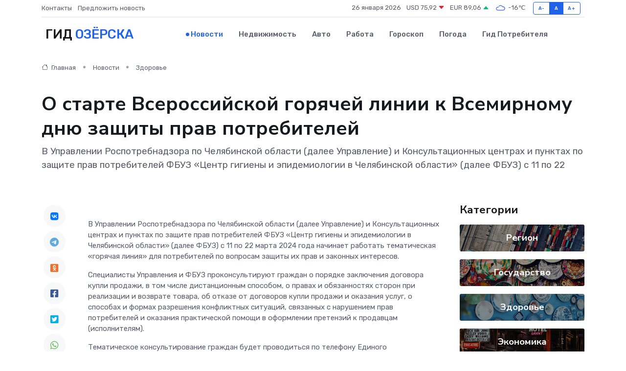

--- FILE ---
content_type: text/html; charset=UTF-8
request_url: https://ozersk-gid.ru/news/zdorove/o-starte-vserossiyskoy-goryachey-linii-nbsp-k-vsemirnomu-dnyu-zaschity-prav-potrebiteley.htm
body_size: 11356
content:
<!DOCTYPE html>
<html lang="ru">
<head>
	<meta charset="utf-8">
	<meta name="csrf-token" content="0EdaDtGNziB9lnephe9zBvbzYS1U1irfhBlxEy0v">
    <meta http-equiv="X-UA-Compatible" content="IE=edge">
    <meta name="viewport" content="width=device-width, initial-scale=1">
    <title>О старте Всероссийской горячей линии&nbsp;к Всемирному дню защиты прав потребителей - новости Озёрска</title>
    <meta name="description" property="description" content="В Управлении Роспотребнадзора по Челябинской области (далее Управление) и Консультационных центрах и пунктах по защите прав потребителей ФБУЗ «Центр гигиены и эпидемиологии в Челябинской области» (далее ФБУЗ) с 11 по 22">
    
    <meta property="fb:pages" content="105958871990207" />
    <link rel="shortcut icon" type="image/x-icon" href="https://ozersk-gid.ru/favicon.svg">
    <link rel="canonical" href="https://ozersk-gid.ru/news/zdorove/o-starte-vserossiyskoy-goryachey-linii-nbsp-k-vsemirnomu-dnyu-zaschity-prav-potrebiteley.htm">
    <link rel="preconnect" href="https://fonts.gstatic.com">
    <link rel="dns-prefetch" href="https://fonts.googleapis.com">
    <link rel="dns-prefetch" href="https://pagead2.googlesyndication.com">
    <link rel="dns-prefetch" href="https://res.cloudinary.com">
    <link href="https://fonts.googleapis.com/css2?family=Nunito+Sans:wght@400;700&family=Rubik:wght@400;500;700&display=swap" rel="stylesheet">
    <link rel="stylesheet" type="text/css" href="https://ozersk-gid.ru/assets/font-awesome/css/all.min.css">
    <link rel="stylesheet" type="text/css" href="https://ozersk-gid.ru/assets/bootstrap-icons/bootstrap-icons.css">
    <link rel="stylesheet" type="text/css" href="https://ozersk-gid.ru/assets/tiny-slider/tiny-slider.css">
    <link rel="stylesheet" type="text/css" href="https://ozersk-gid.ru/assets/glightbox/css/glightbox.min.css">
    <link rel="stylesheet" type="text/css" href="https://ozersk-gid.ru/assets/plyr/plyr.css">
    <link id="style-switch" rel="stylesheet" type="text/css" href="https://ozersk-gid.ru/assets/css/style.css">
    <link rel="stylesheet" type="text/css" href="https://ozersk-gid.ru/assets/css/style2.css">

    <meta name="twitter:card" content="summary">
    <meta name="twitter:site" content="@mysite">
    <meta name="twitter:title" content="О старте Всероссийской горячей линии&nbsp;к Всемирному дню защиты прав потребителей - новости Озёрска">
    <meta name="twitter:description" content="В Управлении Роспотребнадзора по Челябинской области (далее Управление) и Консультационных центрах и пунктах по защите прав потребителей ФБУЗ «Центр гигиены и эпидемиологии в Челябинской области» (далее ФБУЗ) с 11 по 22">
    <meta name="twitter:creator" content="@mysite">
    <meta name="twitter:image:src" content="https://ozersk-gid.ru/images/logo.gif">
    <meta name="twitter:domain" content="ozersk-gid.ru">
    <meta name="twitter:card" content="summary_large_image" /><meta name="twitter:image" content="https://ozersk-gid.ru/images/logo.gif">

    <meta property="og:url" content="http://ozersk-gid.ru/news/zdorove/o-starte-vserossiyskoy-goryachey-linii-nbsp-k-vsemirnomu-dnyu-zaschity-prav-potrebiteley.htm">
    <meta property="og:title" content="О старте Всероссийской горячей линии&nbsp;к Всемирному дню защиты прав потребителей - новости Озёрска">
    <meta property="og:description" content="В Управлении Роспотребнадзора по Челябинской области (далее Управление) и Консультационных центрах и пунктах по защите прав потребителей ФБУЗ «Центр гигиены и эпидемиологии в Челябинской области» (далее ФБУЗ) с 11 по 22">
    <meta property="og:type" content="website">
    <meta property="og:image" content="https://ozersk-gid.ru/images/logo.gif">
    <meta property="og:locale" content="ru_RU">
    <meta property="og:site_name" content="Гид Озёрска">
    

    <link rel="image_src" href="https://ozersk-gid.ru/images/logo.gif" />

    <link rel="alternate" type="application/rss+xml" href="https://ozersk-gid.ru/feed" title="Озёрск: гид, новости, афиша">
        <script async src="https://pagead2.googlesyndication.com/pagead/js/adsbygoogle.js"></script>
    <script>
        (adsbygoogle = window.adsbygoogle || []).push({
            google_ad_client: "ca-pub-0899253526956684",
            enable_page_level_ads: true
        });
    </script>
        
    
    
    
    <script>if (window.top !== window.self) window.top.location.replace(window.self.location.href);</script>
    <script>if(self != top) { top.location=document.location;}</script>

<!-- Google tag (gtag.js) -->
<script async src="https://www.googletagmanager.com/gtag/js?id=G-71VQP5FD0J"></script>
<script>
  window.dataLayer = window.dataLayer || [];
  function gtag(){dataLayer.push(arguments);}
  gtag('js', new Date());

  gtag('config', 'G-71VQP5FD0J');
</script>
</head>
<body>
<script type="text/javascript" > (function(m,e,t,r,i,k,a){m[i]=m[i]||function(){(m[i].a=m[i].a||[]).push(arguments)}; m[i].l=1*new Date();k=e.createElement(t),a=e.getElementsByTagName(t)[0],k.async=1,k.src=r,a.parentNode.insertBefore(k,a)}) (window, document, "script", "https://mc.yandex.ru/metrika/tag.js", "ym"); ym(54007825, "init", {}); ym(86840228, "init", { clickmap:true, trackLinks:true, accurateTrackBounce:true, webvisor:true });</script> <noscript><div><img src="https://mc.yandex.ru/watch/54007825" style="position:absolute; left:-9999px;" alt="" /><img src="https://mc.yandex.ru/watch/86840228" style="position:absolute; left:-9999px;" alt="" /></div></noscript>
<script type="text/javascript">
    new Image().src = "//counter.yadro.ru/hit?r"+escape(document.referrer)+((typeof(screen)=="undefined")?"":";s"+screen.width+"*"+screen.height+"*"+(screen.colorDepth?screen.colorDepth:screen.pixelDepth))+";u"+escape(document.URL)+";h"+escape(document.title.substring(0,150))+";"+Math.random();
</script>
<!-- Rating@Mail.ru counter -->
<script type="text/javascript">
var _tmr = window._tmr || (window._tmr = []);
_tmr.push({id: "3138453", type: "pageView", start: (new Date()).getTime()});
(function (d, w, id) {
  if (d.getElementById(id)) return;
  var ts = d.createElement("script"); ts.type = "text/javascript"; ts.async = true; ts.id = id;
  ts.src = "https://top-fwz1.mail.ru/js/code.js";
  var f = function () {var s = d.getElementsByTagName("script")[0]; s.parentNode.insertBefore(ts, s);};
  if (w.opera == "[object Opera]") { d.addEventListener("DOMContentLoaded", f, false); } else { f(); }
})(document, window, "topmailru-code");
</script><noscript><div>
<img src="https://top-fwz1.mail.ru/counter?id=3138453;js=na" style="border:0;position:absolute;left:-9999px;" alt="Top.Mail.Ru" />
</div></noscript>
<!-- //Rating@Mail.ru counter -->

<header class="navbar-light navbar-sticky header-static">
    <div class="navbar-top d-none d-lg-block small">
        <div class="container">
            <div class="d-md-flex justify-content-between align-items-center my-1">
                <!-- Top bar left -->
                <ul class="nav">
                    <li class="nav-item">
                        <a class="nav-link ps-0" href="https://ozersk-gid.ru/contacts">Контакты</a>
                    </li>
                    <li class="nav-item">
                        <a class="nav-link ps-0" href="https://ozersk-gid.ru/sendnews">Предложить новость</a>
                    </li>
                    
                </ul>
                <!-- Top bar right -->
                <div class="d-flex align-items-center">
                    
                    <ul class="list-inline mb-0 text-center text-sm-end me-3">
						<li class="list-inline-item">
							<span>26 января 2026</span>
						</li>
                        <li class="list-inline-item">
                            <a class="nav-link px-0" href="https://ozersk-gid.ru/currency">
                                <span>USD 75,92 <i class="bi bi-caret-down-fill text-danger"></i></span>
                            </a>
						</li>
                        <li class="list-inline-item">
                            <a class="nav-link px-0" href="https://ozersk-gid.ru/currency">
                                <span>EUR 89,06 <i class="bi bi-caret-up-fill text-success"></i></span>
                            </a>
						</li>
						<li class="list-inline-item">
                            <a class="nav-link px-0" href="https://ozersk-gid.ru/pogoda">
                                <svg xmlns="http://www.w3.org/2000/svg" width="25" height="25" viewBox="0 0 30 30"><path fill="#315EFB" fill-rule="evenodd" d="M25.036 13.066a4.948 4.948 0 0 1 0 5.868A4.99 4.99 0 0 1 20.99 21H8.507a4.49 4.49 0 0 1-3.64-1.86 4.458 4.458 0 0 1 0-5.281A4.491 4.491 0 0 1 8.506 12c.686 0 1.37.159 1.996.473a.5.5 0 0 1 .16.766l-.33.399a.502.502 0 0 1-.598.132 2.976 2.976 0 0 0-3.346.608 3.007 3.007 0 0 0 .334 4.532c.527.396 1.177.59 1.836.59H20.94a3.54 3.54 0 0 0 2.163-.711 3.497 3.497 0 0 0 1.358-3.206 3.45 3.45 0 0 0-.706-1.727A3.486 3.486 0 0 0 20.99 12.5c-.07 0-.138.016-.208.02-.328.02-.645.085-.947.192a.496.496 0 0 1-.63-.287 4.637 4.637 0 0 0-.445-.874 4.495 4.495 0 0 0-.584-.733A4.461 4.461 0 0 0 14.998 9.5a4.46 4.46 0 0 0-3.177 1.318 2.326 2.326 0 0 0-.135.147.5.5 0 0 1-.592.131 5.78 5.78 0 0 0-.453-.19.5.5 0 0 1-.21-.79A5.97 5.97 0 0 1 14.998 8a5.97 5.97 0 0 1 4.237 1.757c.398.399.704.85.966 1.319.262-.042.525-.076.79-.076a4.99 4.99 0 0 1 4.045 2.066zM0 0v30V0zm30 0v30V0z"></path></svg>
                                <span>-16&#8451;</span>
                            </a>
						</li>
					</ul>

                    <!-- Font size accessibility START -->
                    <div class="btn-group me-2" role="group" aria-label="font size changer">
                        <input type="radio" class="btn-check" name="fntradio" id="font-sm">
                        <label class="btn btn-xs btn-outline-primary mb-0" for="font-sm">A-</label>

                        <input type="radio" class="btn-check" name="fntradio" id="font-default" checked>
                        <label class="btn btn-xs btn-outline-primary mb-0" for="font-default">A</label>

                        <input type="radio" class="btn-check" name="fntradio" id="font-lg">
                        <label class="btn btn-xs btn-outline-primary mb-0" for="font-lg">A+</label>
                    </div>

                    
                </div>
            </div>
            <!-- Divider -->
            <div class="border-bottom border-2 border-primary opacity-1"></div>
        </div>
    </div>

    <!-- Logo Nav START -->
    <nav class="navbar navbar-expand-lg">
        <div class="container">
            <!-- Logo START -->
            <a class="navbar-brand" href="https://ozersk-gid.ru" style="text-align: end;">
                
                			<span class="ms-2 fs-3 text-uppercase fw-normal">Гид <span style="color: #2163e8;">Озёрска</span></span>
                            </a>
            <!-- Logo END -->

            <!-- Responsive navbar toggler -->
            <button class="navbar-toggler ms-auto" type="button" data-bs-toggle="collapse"
                data-bs-target="#navbarCollapse" aria-controls="navbarCollapse" aria-expanded="false"
                aria-label="Toggle navigation">
                <span class="text-body h6 d-none d-sm-inline-block">Menu</span>
                <span class="navbar-toggler-icon"></span>
            </button>

            <!-- Main navbar START -->
            <div class="collapse navbar-collapse" id="navbarCollapse">
                <ul class="navbar-nav navbar-nav-scroll mx-auto">
                                        <li class="nav-item"> <a class="nav-link active" href="https://ozersk-gid.ru/news">Новости</a></li>
                                        <li class="nav-item"> <a class="nav-link" href="https://ozersk-gid.ru/realty">Недвижимость</a></li>
                                        <li class="nav-item"> <a class="nav-link" href="https://ozersk-gid.ru/auto">Авто</a></li>
                                        <li class="nav-item"> <a class="nav-link" href="https://ozersk-gid.ru/job">Работа</a></li>
                                        <li class="nav-item"> <a class="nav-link" href="https://ozersk-gid.ru/horoscope">Гороскоп</a></li>
                                        <li class="nav-item"> <a class="nav-link" href="https://ozersk-gid.ru/pogoda">Погода</a></li>
                                        <li class="nav-item"> <a class="nav-link" href="https://ozersk-gid.ru/poleznoe">Гид потребителя</a></li>
                                    </ul>
            </div>
            <!-- Main navbar END -->

            
        </div>
    </nav>
    <!-- Logo Nav END -->
</header>
    <main>
        <!-- =======================
                Main content START -->
        <section class="pt-3 pb-lg-5">
            <div class="container" data-sticky-container>
                <div class="row">
                    <!-- Main Post START -->
                    <div class="col-lg-9">
                        <!-- Categorie Detail START -->
                        <div class="mb-4">
							<nav aria-label="breadcrumb" itemscope itemtype="http://schema.org/BreadcrumbList">
								<ol class="breadcrumb breadcrumb-dots">
									<li class="breadcrumb-item" itemprop="itemListElement" itemscope itemtype="http://schema.org/ListItem">
										<meta itemprop="name" content="Гид Озёрска">
										<meta itemprop="position" content="1">
										<meta itemprop="item" content="https://ozersk-gid.ru">
										<a itemprop="url" href="https://ozersk-gid.ru">
										<i class="bi bi-house me-1"></i> Главная
										</a>
									</li>
									<li class="breadcrumb-item" itemprop="itemListElement" itemscope itemtype="http://schema.org/ListItem">
										<meta itemprop="name" content="Новости">
										<meta itemprop="position" content="2">
										<meta itemprop="item" content="https://ozersk-gid.ru/news">
										<a itemprop="url" href="https://ozersk-gid.ru/news"> Новости</a>
									</li>
									<li class="breadcrumb-item" aria-current="page" itemprop="itemListElement" itemscope itemtype="http://schema.org/ListItem">
										<meta itemprop="name" content="Здоровье">
										<meta itemprop="position" content="3">
										<meta itemprop="item" content="https://ozersk-gid.ru/news/zdorove">
										<a itemprop="url" href="https://ozersk-gid.ru/news/zdorove"> Здоровье</a>
									</li>
									<li aria-current="page" itemprop="itemListElement" itemscope itemtype="http://schema.org/ListItem">
									<meta itemprop="name" content="О старте Всероссийской горячей линии&nbsp;к Всемирному дню защиты прав потребителей">
									<meta itemprop="position" content="4" />
									<meta itemprop="item" content="https://ozersk-gid.ru/news/zdorove/o-starte-vserossiyskoy-goryachey-linii-nbsp-k-vsemirnomu-dnyu-zaschity-prav-potrebiteley.htm">
									</li>
								</ol>
							</nav>
						
                        </div>
                    </div>
                </div>
                <div class="row align-items-center">
                                                        <!-- Content -->
                    <div class="col-md-12 mt-4 mt-md-0">
                                            <h1 class="display-6">О старте Всероссийской горячей линии&nbsp;к Всемирному дню защиты прав потребителей</h1>
                        <p class="lead">В Управлении Роспотребнадзора по Челябинской области (далее Управление) и Консультационных центрах и пунктах по защите прав потребителей ФБУЗ «Центр гигиены и эпидемиологии в Челябинской области» (далее ФБУЗ) с 11 по 22</p>
                    </div>
				                                    </div>
            </div>
        </section>
        <!-- =======================
        Main START -->
        <section class="pt-0">
            <div class="container position-relative" data-sticky-container>
                <div class="row">
                    <!-- Left sidebar START -->
                    <div class="col-md-1">
                        <div class="text-start text-lg-center mb-5" data-sticky data-margin-top="80" data-sticky-for="767">
                            <style>
                                .fa-vk::before {
                                    color: #07f;
                                }
                                .fa-telegram::before {
                                    color: #64a9dc;
                                }
                                .fa-facebook-square::before {
                                    color: #3b5998;
                                }
                                .fa-odnoklassniki-square::before {
                                    color: #eb722e;
                                }
                                .fa-twitter-square::before {
                                    color: #00aced;
                                }
                                .fa-whatsapp::before {
                                    color: #65bc54;
                                }
                                .fa-viber::before {
                                    color: #7b519d;
                                }
                                .fa-moimir svg {
                                    background-color: #168de2;
                                    height: 18px;
                                    width: 18px;
                                    background-size: 18px 18px;
                                    border-radius: 4px;
                                    margin-bottom: 2px;
                                }
                            </style>
                            <ul class="nav text-white-force">
                                <li class="nav-item">
                                    <a class="nav-link icon-md rounded-circle m-1 p-0 fs-5 bg-light" href="https://vk.com/share.php?url=https://ozersk-gid.ru/news/zdorove/o-starte-vserossiyskoy-goryachey-linii-nbsp-k-vsemirnomu-dnyu-zaschity-prav-potrebiteley.htm&title=О старте Всероссийской горячей линии&amp;nbsp;к Всемирному дню защиты прав потребителей - новости Озёрска&utm_source=share" rel="nofollow" target="_blank">
                                        <i class="fab fa-vk align-middle text-body"></i>
                                    </a>
                                </li>
                                <li class="nav-item">
                                    <a class="nav-link icon-md rounded-circle m-1 p-0 fs-5 bg-light" href="https://t.me/share/url?url=https://ozersk-gid.ru/news/zdorove/o-starte-vserossiyskoy-goryachey-linii-nbsp-k-vsemirnomu-dnyu-zaschity-prav-potrebiteley.htm&text=О старте Всероссийской горячей линии&amp;nbsp;к Всемирному дню защиты прав потребителей - новости Озёрска&utm_source=share" rel="nofollow" target="_blank">
                                        <i class="fab fa-telegram align-middle text-body"></i>
                                    </a>
                                </li>
                                <li class="nav-item">
                                    <a class="nav-link icon-md rounded-circle m-1 p-0 fs-5 bg-light" href="https://connect.ok.ru/offer?url=https://ozersk-gid.ru/news/zdorove/o-starte-vserossiyskoy-goryachey-linii-nbsp-k-vsemirnomu-dnyu-zaschity-prav-potrebiteley.htm&title=О старте Всероссийской горячей линии&amp;nbsp;к Всемирному дню защиты прав потребителей - новости Озёрска&utm_source=share" rel="nofollow" target="_blank">
                                        <i class="fab fa-odnoklassniki-square align-middle text-body"></i>
                                    </a>
                                </li>
                                <li class="nav-item">
                                    <a class="nav-link icon-md rounded-circle m-1 p-0 fs-5 bg-light" href="https://www.facebook.com/sharer.php?src=sp&u=https://ozersk-gid.ru/news/zdorove/o-starte-vserossiyskoy-goryachey-linii-nbsp-k-vsemirnomu-dnyu-zaschity-prav-potrebiteley.htm&title=О старте Всероссийской горячей линии&amp;nbsp;к Всемирному дню защиты прав потребителей - новости Озёрска&utm_source=share" rel="nofollow" target="_blank">
                                        <i class="fab fa-facebook-square align-middle text-body"></i>
                                    </a>
                                </li>
                                <li class="nav-item">
                                    <a class="nav-link icon-md rounded-circle m-1 p-0 fs-5 bg-light" href="https://twitter.com/intent/tweet?text=О старте Всероссийской горячей линии&amp;nbsp;к Всемирному дню защиты прав потребителей - новости Озёрска&url=https://ozersk-gid.ru/news/zdorove/o-starte-vserossiyskoy-goryachey-linii-nbsp-k-vsemirnomu-dnyu-zaschity-prav-potrebiteley.htm&utm_source=share" rel="nofollow" target="_blank">
                                        <i class="fab fa-twitter-square align-middle text-body"></i>
                                    </a>
                                </li>
                                <li class="nav-item">
                                    <a class="nav-link icon-md rounded-circle m-1 p-0 fs-5 bg-light" href="https://api.whatsapp.com/send?text=О старте Всероссийской горячей линии&amp;nbsp;к Всемирному дню защиты прав потребителей - новости Озёрска https://ozersk-gid.ru/news/zdorove/o-starte-vserossiyskoy-goryachey-linii-nbsp-k-vsemirnomu-dnyu-zaschity-prav-potrebiteley.htm&utm_source=share" rel="nofollow" target="_blank">
                                        <i class="fab fa-whatsapp align-middle text-body"></i>
                                    </a>
                                </li>
                                <li class="nav-item">
                                    <a class="nav-link icon-md rounded-circle m-1 p-0 fs-5 bg-light" href="viber://forward?text=О старте Всероссийской горячей линии&amp;nbsp;к Всемирному дню защиты прав потребителей - новости Озёрска https://ozersk-gid.ru/news/zdorove/o-starte-vserossiyskoy-goryachey-linii-nbsp-k-vsemirnomu-dnyu-zaschity-prav-potrebiteley.htm&utm_source=share" rel="nofollow" target="_blank">
                                        <i class="fab fa-viber align-middle text-body"></i>
                                    </a>
                                </li>
                                <li class="nav-item">
                                    <a class="nav-link icon-md rounded-circle m-1 p-0 fs-5 bg-light" href="https://connect.mail.ru/share?url=https://ozersk-gid.ru/news/zdorove/o-starte-vserossiyskoy-goryachey-linii-nbsp-k-vsemirnomu-dnyu-zaschity-prav-potrebiteley.htm&title=О старте Всероссийской горячей линии&amp;nbsp;к Всемирному дню защиты прав потребителей - новости Озёрска&utm_source=share" rel="nofollow" target="_blank">
                                        <i class="fab fa-moimir align-middle text-body"><svg viewBox='0 0 24 24' xmlns='http://www.w3.org/2000/svg'><path d='M8.889 9.667a1.333 1.333 0 100-2.667 1.333 1.333 0 000 2.667zm6.222 0a1.333 1.333 0 100-2.667 1.333 1.333 0 000 2.667zm4.77 6.108l-1.802-3.028a.879.879 0 00-1.188-.307.843.843 0 00-.313 1.166l.214.36a6.71 6.71 0 01-4.795 1.996 6.711 6.711 0 01-4.792-1.992l.217-.364a.844.844 0 00-.313-1.166.878.878 0 00-1.189.307l-1.8 3.028a.844.844 0 00.312 1.166.88.88 0 001.189-.307l.683-1.147a8.466 8.466 0 005.694 2.18 8.463 8.463 0 005.698-2.184l.685 1.151a.873.873 0 001.189.307.844.844 0 00.312-1.166z' fill='#FFF' fill-rule='evenodd'/></svg></i>
                                    </a>
                                </li>
                                
                            </ul>
                        </div>
                    </div>
                    <!-- Left sidebar END -->

                    <!-- Main Content START -->
                    <div class="col-md-10 col-lg-8 mb-5">
                        <div class="mb-4">
                                                    </div>
                        <div itemscope itemtype="http://schema.org/NewsArticle">
                            <meta itemprop="headline" content="О старте Всероссийской горячей линии&nbsp;к Всемирному дню защиты прав потребителей">
                            <meta itemprop="identifier" content="https://ozersk-gid.ru/635">
                            <span itemprop="articleBody"><p> В Управлении Роспотребнадзора по Челябинской области (далее Управление) и Консультационных центрах и пунктах по защите прав потребителей ФБУЗ «Центр гигиены и эпидемиологии в Челябинской области» (далее ФБУЗ)  с 11 по 22 марта 2024 года  начинает работать тематическая «горячая линия» для потребителей по вопросам защиты их прав и законных интересов. </p> <p> Специалисты Управления и ФБУЗ проконсультируют граждан о порядке заключения договора купли продажи, в том числе дистанционным способом, о правах и обязанностях сторон при реализации и возврате товара, об отказе от договоров купли продажи и оказания услуг, о способах и формах разрешения конфликтных ситуаций, связанных с нарушением прав потребителей и оказания практической помощи в оформлении претензий к продавцам (исполнителям). </p> <p> Тематическое консультирование граждан будет проводиться по телефону Единого консультационного центра Роспотребнадзора (8 800 555 49 43). </p> <p> Консультации по средствам телефонной связи  с 11 по 22 марта 2024 года  можно получить: </p> <p> Понедельник – четверг 09:00 до 17:00 </p> <p> пятница 09:00 до 16:00 </p> <p> Перерыв на обед: 12:00 до 12:45 </p>   <p>  Отдел защиты прав потребителей  </p>  <p>  791-12-49  </p> <p>  791-75-54  </p> <p>  790-00-47  </p>  <p>  Территориальный отдел&nbsp;  в г. Златоусте и Кусинском районе  </p>  <p>  8(351-3) 62-13-68  </p>  <p>  Территориальный отдел в г. Коркино, Еманжелинске, Еткульском районе  </p>  <p>  8(351-52)3-88-22  </p>  <p>  Территориальный отдел в г. Кыштыме, в г. Верхнем Уфалее, Каслинском и Нязепетровском районах  </p>  <p>  8(351-64) 3-12-07  </p> <p>  8(351-51) 4-11-29  </p>  <p>  Территориальный отдел в г. Магнитогорске, Агаповском, Кизильском, Нагайбакском, Верхнеуральском, карталинском, Брединском и Варненском районах  </p>  <p>  8(351-9) 20-24-36  </p> <p>  8(351-33) 2-26-56  </p>  <p>  Территориальный отдел в г. Троицке, г. Южноуральске, Пласте, Троицком, Октябрьском, Чесменском и Увельском районах  </p>  <p>  8(351-63) 2-17-74  </p> <p>  8(351-34) 4-08-98  </p>  <p>  Территориальный отдел в Саткинском, Ашинском, Катав-Ивановском районах  </p>  <p>  8(351-59) 3-21-65  </p> <p>  8(351-47) 2-36-79  </p> <p>  8(351-61) 4-08-06  
										</p>
											
											

										

                        



<p></p>  <p>  Территориальный отдел в Сосновском, Аргаяшском, Кунашакском районах  </p>  <p>  8(351-44) 3-21-39  </p>  <p>  Территориальный отдел в г. Миассе и г. Карабаше, в г. Чебаркуле, Чебаркульском, Уйском районах  </p>  <p>  8(351-3) 55-40-18  </p> <p>  8(351-68) 2-83-97  </p>   <p> Кроме того, в Консультационном центре и пунктах по защите прав потребителей ФБУЗ «Центр гигиены и эпидемиологии в Челябинской области» </p>   <p>  Наименование КП  </p>  <p>  Телефон  </p>  <p> Златоуст и Кусинский район </p>  <p> 8-351-3-62-02-43 </p>  <p> Аша и Катав-Ивановский район </p>  <p> 8-351-4-72-02-54 </p>  <p> Коркино, Еманжелинский и Еткульский районы </p>  <p> 8-351-5-23-88-17 </p>  <p> Магнитогорск, Агаповкий, Верхнеуральский, Кизильский, Нагайбакский районы </p>  <p> 8-351-9-58-04-16 </p>  <p> Миасс, Карабаш, Чебаркуль, Чебаркульский и Уйский районы </p>  <p> 8-351-68-5-57-94 </p>  <p> Сосновский, Аргаяшский, Кунашакский районы, Кыштым, Верхний Уфалей, Каслинский и Нязепетровский районы </p>  <p> 8-351-4-45-18-03 </p>  <p> Троицк, Троицкий, Октябрьский, Чесменский районы </p>  <p> 8-351-6-32-75-87 </p>  <p> Челябинск, Копейск, Красноармейский район </p>  <p> 8-351-724-32-69 </p> <p> 8-351-724-32-70 </p> <p> 8-908-933-38-02 </p>   <p> Управление напоминает, что созданный Роспотребнадзором Портал ГИР ЗПП http//:  74.rospotrebnadzor.ru  , содержит полезную информацию о товарах, не соответствующих требованиям технических регламентов (в разделе «Продукция, не соответствующая обязательным требованиям»), о статистических наблюдениях в сфере защиты прав потребителей, о судебной практике по вопросам прав потребителей в различных сегментах потребительского рынка, а также граждане в свободном доступе могут ознакомиться и использовать практический материал: это - образцы претензионных и исковых заявлений, многочисленные памятки и другой обучающий материал. </p> <p> Раздел «Судебная практика» информирует о судебных актах, принятых по рассмотрению дел по защите прав потребителей. </p> <p> Также информируем. </p> <p> Во исполнение постановления Правительства РФ от 10.03.2022 г. № 336 «Об особенностях организации и осуществления государственного контроля (надзора), муниципального контроля» в соответствии с приказом Роспотребнадзора № 635 от 14.09.2023 г. «Об утверждении перечня индикаторов риска нарушения обязательных требований при осуществлении федерального государственного контроля (надзора) в области защиты прав потребителей» Управлением проводятся проверки по выявленным индикаторам риска в отношении участников оборота маркированных товаров, подлежащих обязательной маркировке средствами идентификации и&nbsp;  зарегистрированных в государственной информационной системе мониторинга за оборотом товаров (ГИС МТ). </p> <p> Кроме того, согласно утвержденным критериям сформированных планов, Управлением ежеквартально осуществляется федеральный государственный контроль (надзор) в области защиты прав потребителей в отношении контролируемых лиц, осуществляющих розничную продажу табачной и никотинсодержащей продукции, кальянов и устройств для потребления никотинсодержащей продукции. </p> <p> В рамках проведения профилактического визита контролируемое лицо может быть проинформировано об обязательных требованиях, предъявляемых к его деятельности либо к принадлежащим ему объектам контроля, их соответствии критериям риска, основаниях и о рекомендуемых способах снижения категории риска. Для этого, необходимо на сайте Управления заполнить бланк заявления, который расположен в разделе «Защита прав потребителей»: проведение профилактических визитов по инициативе контролируемого лица. </p> <p>  &nbsp;   </p></span>
                        </div>
                                                                        <div><a href="https://admemr.ru/lenta-novostej/10561-o-starte-vserossijskoj-goryachej-linii-k-vsemirnomu-dnyu-zashchity-prav-potrebitelej.html" target="_blank" rel="author">Источник</a></div>
                                                                        <div class="col-12 mt-3"><a href="https://ozersk-gid.ru/sendnews">Предложить новость</a></div>
                        <div class="col-12 mt-5">
                            <h2 class="my-3">Последние новости</h2>
                            <div class="row gy-4">
                                <!-- Card item START -->
<div class="col-sm-6">
    <div class="card" itemscope="" itemtype="http://schema.org/BlogPosting">
        <!-- Card img -->
        <div class="position-relative">
                        <img class="card-img" src="https://res.cloudinary.com/dog06be0s/image/upload/c_fill,w_420,h_315,q_auto,g_face/dmkdb5qckepdrsjzcdjl" alt="Диалог с молодым поколением металлургов" itemprop="image">
                    </div>
        <div class="card-body px-0 pt-3" itemprop="name">
            <h4 class="card-title" itemprop="headline"><a href="https://ozersk-gid.ru/news/region/dialog-s-molodym-pokoleniem-metallurgov.htm"
                    class="btn-link text-reset fw-bold" itemprop="url">Диалог с молодым поколением металлургов</a></h4>
            <p class="card-text" itemprop="articleBody">Директор по персоналу Магнитогорского металлургического комбината Олег Парфилов встретился с представителями Союза молодых металлургов.</p>
        </div>
        <meta itemprop="author" content="Редактор"/>
        <meta itemscope itemprop="mainEntityOfPage" itemType="https://schema.org/WebPage" itemid="https://ozersk-gid.ru/news/region/dialog-s-molodym-pokoleniem-metallurgov.htm"/>
        <meta itemprop="dateModified" content="2025-04-06"/>
        <meta itemprop="datePublished" content="2025-04-06"/>
    </div>
</div>
<!-- Card item END -->
<!-- Card item START -->
<div class="col-sm-6">
    <div class="card" itemscope="" itemtype="http://schema.org/BlogPosting">
        <!-- Card img -->
        <div class="position-relative">
                        <img class="card-img" src="https://res.cloudinary.com/dog06be0s/image/upload/c_fill,w_420,h_315,q_auto,g_face/g26bprexrda1dagdftpd" alt="Сотрудники Госавтоинспекции задержали несовершеннолетнего водителя скутера" itemprop="image">
                    </div>
        <div class="card-body px-0 pt-3" itemprop="name">
            <h4 class="card-title" itemprop="headline"><a href="https://ozersk-gid.ru/news/region/sotrudniki-gosavtoinspekcii-zaderzhali-nesovershennoletnego-voditelya-skutera.htm"
                    class="btn-link text-reset fw-bold" itemprop="url">Сотрудники Госавтоинспекции задержали несовершеннолетнего водителя скутера</a></h4>
            <p class="card-text" itemprop="articleBody">Водитель и родители привлечены к ответственности.

Фото: Госавтоинспекция УМВД России по г. Магнитогорску

В связи с обращением граждан о том, что вблизи посёлка «Звёздный» катаются подростки на мототранспортных средствах,</p>
        </div>
        <meta itemprop="author" content="Редактор"/>
        <meta itemscope itemprop="mainEntityOfPage" itemType="https://schema.org/WebPage" itemid="https://ozersk-gid.ru/news/region/sotrudniki-gosavtoinspekcii-zaderzhali-nesovershennoletnego-voditelya-skutera.htm"/>
        <meta itemprop="dateModified" content="2025-04-06"/>
        <meta itemprop="datePublished" content="2025-04-06"/>
    </div>
</div>
<!-- Card item END -->
<!-- Card item START -->
<div class="col-sm-6">
    <div class="card" itemscope="" itemtype="http://schema.org/BlogPosting">
        <!-- Card img -->
        <div class="position-relative">
                        <img class="card-img" src="https://res.cloudinary.com/dog06be0s/image/upload/c_fill,w_420,h_315,q_auto,g_face/s65wedkrr7kusgogbg02" alt="Транспортная инфраструктура Копейска: итоги и планы" itemprop="image">
                    </div>
        <div class="card-body px-0 pt-3" itemprop="name">
            <h4 class="card-title" itemprop="headline"><a href="https://ozersk-gid.ru/news/region/transportnaya-infrastruktura-kopeyska-itogi-i-plany.htm"
                    class="btn-link text-reset fw-bold" itemprop="url">Транспортная инфраструктура Копейска: итоги и планы</a></h4>
            <p class="card-text" itemprop="articleBody">В 2024 году на улучшение транспортной инфраструктуры Копейского городского округа было выделено 573 миллиона рублей.</p>
        </div>
        <meta itemprop="author" content="Редактор"/>
        <meta itemscope itemprop="mainEntityOfPage" itemType="https://schema.org/WebPage" itemid="https://ozersk-gid.ru/news/region/transportnaya-infrastruktura-kopeyska-itogi-i-plany.htm"/>
        <meta itemprop="dateModified" content="2025-04-06"/>
        <meta itemprop="datePublished" content="2025-04-06"/>
    </div>
</div>
<!-- Card item END -->
<!-- Card item START -->
<div class="col-sm-6">
    <div class="card" itemscope="" itemtype="http://schema.org/BlogPosting">
        <!-- Card img -->
        <div class="position-relative">
            <img class="card-img" src="https://res.cloudinary.com/dzttx7cpc/image/upload/c_fill,w_420,h_315,q_auto,g_face/r7veu3ey8cqaawwwsw5m" alt="Пошаговое руководство: как грамотно оформить первый микрозайм" itemprop="image">
        </div>
        <div class="card-body px-0 pt-3" itemprop="name">
            <h4 class="card-title" itemprop="headline"><a href="https://simferopol-gid.ru/news/ekonomika/poshagovoe-rukovodstvo-kak-gramotno-oformit-pervyy-mikrozaym.htm" class="btn-link text-reset fw-bold" itemprop="url">Пошаговое руководство: как грамотно оформить первый микрозайм</a></h4>
            <p class="card-text" itemprop="articleBody">Как взять кредит с умом и не пожалеть об этом спустя пару месяцев</p>
        </div>
        <meta itemprop="author" content="Редактор"/>
        <meta itemscope itemprop="mainEntityOfPage" itemType="https://schema.org/WebPage" itemid="https://simferopol-gid.ru/news/ekonomika/poshagovoe-rukovodstvo-kak-gramotno-oformit-pervyy-mikrozaym.htm"/>
        <meta itemprop="dateModified" content="2026-01-26"/>
        <meta itemprop="datePublished" content="2026-01-26"/>
    </div>
</div>
<!-- Card item END -->
                            </div>
                        </div>
						<div class="col-12 bg-primary bg-opacity-10 p-2 mt-3 rounded">
							На этом сайте вы сможете узнать актуальные данные о <a href="https://kamyshin-gid.ru/pogoda">погоде в Камышине</a>, включая прогнозы на ближайшие дни и часы
						</div>
                        <!-- Comments START -->
                        <div class="mt-5">
                            <h3>Комментарии (0)</h3>
                        </div>
                        <!-- Comments END -->
                        <!-- Reply START -->
                        <div>
                            <h3>Добавить комментарий</h3>
                            <small>Ваш email не публикуется. Обязательные поля отмечены *</small>
                            <form class="row g-3 mt-2">
                                <div class="col-md-6">
                                    <label class="form-label">Имя *</label>
                                    <input type="text" class="form-control" aria-label="First name">
                                </div>
                                <div class="col-md-6">
                                    <label class="form-label">Email *</label>
                                    <input type="email" class="form-control">
                                </div>
                                <div class="col-12">
                                    <label class="form-label">Текст комментария *</label>
                                    <textarea class="form-control" rows="3"></textarea>
                                </div>
                                <div class="col-12">
                                    <button type="submit" class="btn btn-primary">Оставить комментарий</button>
                                </div>
                            </form>
                        </div>
                        <!-- Reply END -->
                    </div>
                    <!-- Main Content END -->
                    <!-- Right sidebar START -->
                    <div class="col-lg-3 d-none d-lg-block">
                        <div data-sticky data-margin-top="80" data-sticky-for="991">
                            <!-- Categories -->
                            <div>
                                <h4 class="mb-3">Категории</h4>
                                                                    <!-- Category item -->
                                    <div class="text-center mb-3 card-bg-scale position-relative overflow-hidden rounded"
                                        style="background-image:url(https://ozersk-gid.ru/assets/images/blog/4by3/05.jpg); background-position: center left; background-size: cover;">
                                        <div class="bg-dark-overlay-4 p-3">
                                            <a href="https://ozersk-gid.ru/news/region"
                                                class="stretched-link btn-link fw-bold text-white h5">Регион</a>
                                        </div>
                                    </div>
                                                                    <!-- Category item -->
                                    <div class="text-center mb-3 card-bg-scale position-relative overflow-hidden rounded"
                                        style="background-image:url(https://ozersk-gid.ru/assets/images/blog/4by3/04.jpg); background-position: center left; background-size: cover;">
                                        <div class="bg-dark-overlay-4 p-3">
                                            <a href="https://ozersk-gid.ru/news/gosudarstvo"
                                                class="stretched-link btn-link fw-bold text-white h5">Государство</a>
                                        </div>
                                    </div>
                                                                    <!-- Category item -->
                                    <div class="text-center mb-3 card-bg-scale position-relative overflow-hidden rounded"
                                        style="background-image:url(https://ozersk-gid.ru/assets/images/blog/4by3/02.jpg); background-position: center left; background-size: cover;">
                                        <div class="bg-dark-overlay-4 p-3">
                                            <a href="https://ozersk-gid.ru/news/zdorove"
                                                class="stretched-link btn-link fw-bold text-white h5">Здоровье</a>
                                        </div>
                                    </div>
                                                                    <!-- Category item -->
                                    <div class="text-center mb-3 card-bg-scale position-relative overflow-hidden rounded"
                                        style="background-image:url(https://ozersk-gid.ru/assets/images/blog/4by3/01.jpg); background-position: center left; background-size: cover;">
                                        <div class="bg-dark-overlay-4 p-3">
                                            <a href="https://ozersk-gid.ru/news/ekonomika"
                                                class="stretched-link btn-link fw-bold text-white h5">Экономика</a>
                                        </div>
                                    </div>
                                                                    <!-- Category item -->
                                    <div class="text-center mb-3 card-bg-scale position-relative overflow-hidden rounded"
                                        style="background-image:url(https://ozersk-gid.ru/assets/images/blog/4by3/01.jpg); background-position: center left; background-size: cover;">
                                        <div class="bg-dark-overlay-4 p-3">
                                            <a href="https://ozersk-gid.ru/news/politika"
                                                class="stretched-link btn-link fw-bold text-white h5">Политика</a>
                                        </div>
                                    </div>
                                                                    <!-- Category item -->
                                    <div class="text-center mb-3 card-bg-scale position-relative overflow-hidden rounded"
                                        style="background-image:url(https://ozersk-gid.ru/assets/images/blog/4by3/08.jpg); background-position: center left; background-size: cover;">
                                        <div class="bg-dark-overlay-4 p-3">
                                            <a href="https://ozersk-gid.ru/news/nauka-i-obrazovanie"
                                                class="stretched-link btn-link fw-bold text-white h5">Наука и Образование</a>
                                        </div>
                                    </div>
                                                                    <!-- Category item -->
                                    <div class="text-center mb-3 card-bg-scale position-relative overflow-hidden rounded"
                                        style="background-image:url(https://ozersk-gid.ru/assets/images/blog/4by3/06.jpg); background-position: center left; background-size: cover;">
                                        <div class="bg-dark-overlay-4 p-3">
                                            <a href="https://ozersk-gid.ru/news/proisshestviya"
                                                class="stretched-link btn-link fw-bold text-white h5">Происшествия</a>
                                        </div>
                                    </div>
                                                                    <!-- Category item -->
                                    <div class="text-center mb-3 card-bg-scale position-relative overflow-hidden rounded"
                                        style="background-image:url(https://ozersk-gid.ru/assets/images/blog/4by3/09.jpg); background-position: center left; background-size: cover;">
                                        <div class="bg-dark-overlay-4 p-3">
                                            <a href="https://ozersk-gid.ru/news/religiya"
                                                class="stretched-link btn-link fw-bold text-white h5">Религия</a>
                                        </div>
                                    </div>
                                                                    <!-- Category item -->
                                    <div class="text-center mb-3 card-bg-scale position-relative overflow-hidden rounded"
                                        style="background-image:url(https://ozersk-gid.ru/assets/images/blog/4by3/08.jpg); background-position: center left; background-size: cover;">
                                        <div class="bg-dark-overlay-4 p-3">
                                            <a href="https://ozersk-gid.ru/news/kultura"
                                                class="stretched-link btn-link fw-bold text-white h5">Культура</a>
                                        </div>
                                    </div>
                                                                    <!-- Category item -->
                                    <div class="text-center mb-3 card-bg-scale position-relative overflow-hidden rounded"
                                        style="background-image:url(https://ozersk-gid.ru/assets/images/blog/4by3/04.jpg); background-position: center left; background-size: cover;">
                                        <div class="bg-dark-overlay-4 p-3">
                                            <a href="https://ozersk-gid.ru/news/sport"
                                                class="stretched-link btn-link fw-bold text-white h5">Спорт</a>
                                        </div>
                                    </div>
                                                                    <!-- Category item -->
                                    <div class="text-center mb-3 card-bg-scale position-relative overflow-hidden rounded"
                                        style="background-image:url(https://ozersk-gid.ru/assets/images/blog/4by3/03.jpg); background-position: center left; background-size: cover;">
                                        <div class="bg-dark-overlay-4 p-3">
                                            <a href="https://ozersk-gid.ru/news/obschestvo"
                                                class="stretched-link btn-link fw-bold text-white h5">Общество</a>
                                        </div>
                                    </div>
                                                            </div>
                        </div>
                    </div>
                    <!-- Right sidebar END -->
                </div>
        </section>
    </main>
<footer class="bg-dark pt-5">
    
    <!-- Footer copyright START -->
    <div class="bg-dark-overlay-3 mt-5">
        <div class="container">
            <div class="row align-items-center justify-content-md-between py-4">
                <div class="col-md-6">
                    <!-- Copyright -->
                    <div class="text-center text-md-start text-primary-hover text-muted">
                        &#169;2026 Озёрск. Все права защищены.
                    </div>
                </div>
                
            </div>
        </div>
    </div>
    <!-- Footer copyright END -->
    <script type="application/ld+json">
        {"@context":"https:\/\/schema.org","@type":"Organization","name":"\u041e\u0437\u0451\u0440\u0441\u043a - \u0433\u0438\u0434, \u043d\u043e\u0432\u043e\u0441\u0442\u0438, \u0430\u0444\u0438\u0448\u0430","url":"https:\/\/ozersk-gid.ru","sameAs":["https:\/\/vk.com\/public224525559","https:\/\/t.me\/ozersk_gid"]}
    </script>
</footer>
<!-- Back to top -->
<div class="back-top"><i class="bi bi-arrow-up-short"></i></div>
<script src="https://ozersk-gid.ru/assets/bootstrap/js/bootstrap.bundle.min.js"></script>
<script src="https://ozersk-gid.ru/assets/tiny-slider/tiny-slider.js"></script>
<script src="https://ozersk-gid.ru/assets/sticky-js/sticky.min.js"></script>
<script src="https://ozersk-gid.ru/assets/glightbox/js/glightbox.min.js"></script>
<script src="https://ozersk-gid.ru/assets/plyr/plyr.js"></script>
<script src="https://ozersk-gid.ru/assets/js/functions.js"></script>
<script src="https://yastatic.net/share2/share.js" async></script>
<script defer src="https://static.cloudflareinsights.com/beacon.min.js/vcd15cbe7772f49c399c6a5babf22c1241717689176015" integrity="sha512-ZpsOmlRQV6y907TI0dKBHq9Md29nnaEIPlkf84rnaERnq6zvWvPUqr2ft8M1aS28oN72PdrCzSjY4U6VaAw1EQ==" data-cf-beacon='{"version":"2024.11.0","token":"e472eb115ac54e40ade4d1abba6ec367","r":1,"server_timing":{"name":{"cfCacheStatus":true,"cfEdge":true,"cfExtPri":true,"cfL4":true,"cfOrigin":true,"cfSpeedBrain":true},"location_startswith":null}}' crossorigin="anonymous"></script>
</body>
</html>


--- FILE ---
content_type: text/html; charset=utf-8
request_url: https://www.google.com/recaptcha/api2/aframe
body_size: 269
content:
<!DOCTYPE HTML><html><head><meta http-equiv="content-type" content="text/html; charset=UTF-8"></head><body><script nonce="39_H7K8-5vzGtDKAsq1Dxg">/** Anti-fraud and anti-abuse applications only. See google.com/recaptcha */ try{var clients={'sodar':'https://pagead2.googlesyndication.com/pagead/sodar?'};window.addEventListener("message",function(a){try{if(a.source===window.parent){var b=JSON.parse(a.data);var c=clients[b['id']];if(c){var d=document.createElement('img');d.src=c+b['params']+'&rc='+(localStorage.getItem("rc::a")?sessionStorage.getItem("rc::b"):"");window.document.body.appendChild(d);sessionStorage.setItem("rc::e",parseInt(sessionStorage.getItem("rc::e")||0)+1);localStorage.setItem("rc::h",'1769429623472');}}}catch(b){}});window.parent.postMessage("_grecaptcha_ready", "*");}catch(b){}</script></body></html>